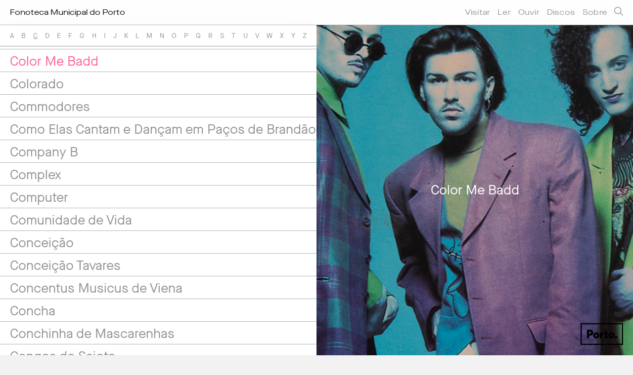

--- FILE ---
content_type: text/html; charset=iso-8859-1
request_url: https://fonoteca.cm-porto.pt/include/ajax.php?action=artista&langid=1&id=color-me-badd
body_size: 647
content:
				<div class="relacionados_shaddow">
					<div class="img" style="background-image: url(/imagens/artistas/color_me_badd_1.jpg)">
						<h2>Color Me Badd</h2>
					</div>
					<div class="discos_wrap">
							<p class="disco_label">Discografia</p>
							<div id="postswrapper">
								<ul class="item discos">
									
								</ul>
								<div id="loadmoreajaxloader"><p class="loadmoretxt"><img width="16" src="/images/loading.gif" /></p></div>
							</div>
							<a href="#" class="bt_loadmore"><p>carregar mais</p></a>
						</div>
						<script type="text/javascript">
						var continue_load=true;
						$(document).ready( function() 
						{
							loadDiscos('1','12','7085');
							
							$(".bt_loadmore").click(function(e){
								e.preventDefault();
								loadDiscos('1','12','7085');
							});
							
						});
						
						</script>				</div>
				<div class="relacionados_wrap">
	<p class="title">Relacionados</p>
	<div class="relacionados">
		<div class="slider-item">
				<a href="/artistas/new-kids-on-the-block/">
					<div class="img_relacionado">
					<img src="/imagens/artistas/_new_kids_on_the_block.jpg" alt="New Kids On The Block" /><div class="filter" style="background-color: rgba(255, 255, 255, 0.8)"><p class="label">Artista</p></div>					</div>
										<p>New Kids On The Block</p>
				</a>
			</div>	</div>
</div>
<link rel="stylesheet" type="text/css" href="/css/slick.css">
<link rel="stylesheet" type="text/css" href="/css/slick-theme.css">
<script src="/js/slick.js" charset="utf-8"></script>
<script>
$(document).ready( function() 
{
  $(".relacionados").slick({
    dots: false,
    centerMode: true,
    infinite: false,
	variableWidth: true,
   // slidesToShow: 3,
    slidesToScroll: 1,
    adaptiveHeight: false,
    centerPadding:0,
/*
    responsive: [
    {
      breakpoint: 767,
      settings: {
        variableWidth: false,
        centerPadding:0
      }
    }
  ]
*/
  });
  $(window).resize();
});
</script>


--- FILE ---
content_type: text/html; charset=iso-8859-1
request_url: https://fonoteca.cm-porto.pt/include/ajax.php?action=morediscoscliente&rand=0.3120273300935643&langid=1&passo=12&cat=7085
body_size: 30
content:
					<li>
						<a data-alt="" id="" class="post_rel" data-rel="1" href="/discos/all-4-love-360333/">
							<img src="/imagens/discos/360333/_360333_1.jpg" alt="" />
						</a>
					</li>

--- FILE ---
content_type: image/svg+xml
request_url: https://fonoteca.cm-porto.pt/images/close.svg
body_size: 600
content:
<?xml version="1.0" encoding="utf-8"?>
<!-- Generator: Adobe Illustrator 15.0.0, SVG Export Plug-In . SVG Version: 6.00 Build 0)  -->
<!DOCTYPE svg PUBLIC "-//W3C//DTD SVG 1.1//EN" "http://www.w3.org/Graphics/SVG/1.1/DTD/svg11.dtd">
<svg version="1.1" id="Layer_1" xmlns="http://www.w3.org/2000/svg" xmlns:xlink="http://www.w3.org/1999/xlink" x="0px" y="0px"
	 width="18.756px" height="18.767px" viewBox="0 0 18.756 18.767" enable-background="new 0 0 18.756 18.767" xml:space="preserve">
<g>
	<polygon fill="#FFFFFF" points="0.709,18.754 0.002,18.047 8.671,9.378 0,0.707 0.707,0 9.378,8.671 18.049,0.001 18.756,0.708 
		10.085,9.378 18.753,18.047 18.046,18.754 9.378,10.086 	"/>
</g>
</svg>
